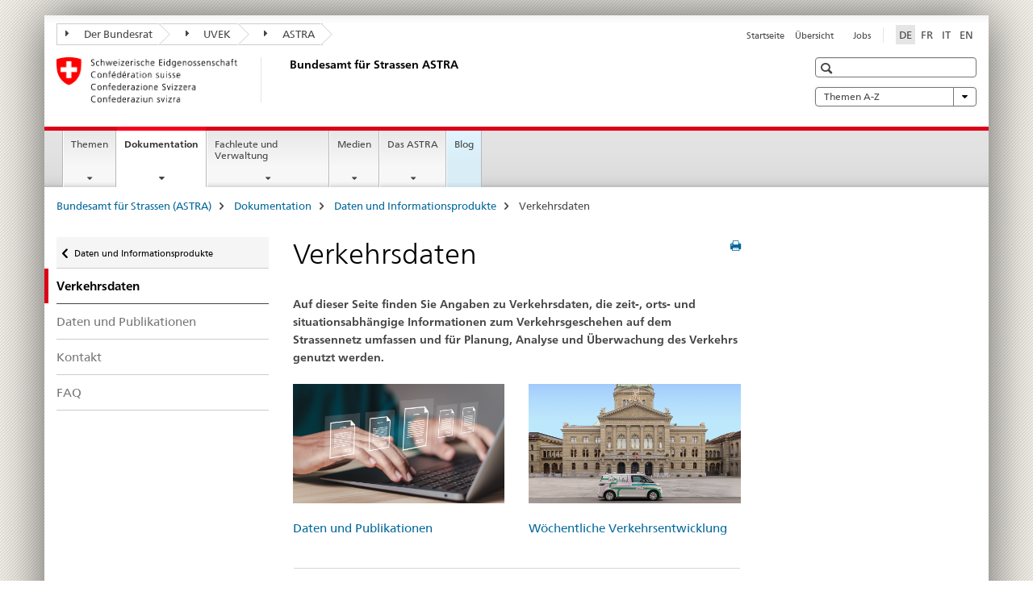

--- FILE ---
content_type: text/html;charset=utf-8
request_url: https://www.astra.admin.ch/astra/de/home/dokumentation/daten-informationsprodukte/verkehrsdaten.html
body_size: 9265
content:

<!DOCTYPE HTML>
<!--[if lt IE 7 ]> <html lang="de" class="no-js ie6 oldie"> <![endif]-->
<!--[if IE 7 ]> <html lang="de" class="no-js ie7 oldie"> <![endif]-->
<!--[if IE 8 ]> <html lang="de" class="no-js ie8 oldie"> <![endif]-->
<!--[if IE 9 ]> <html lang="de" class="no-js ie9"> <![endif]-->
<!--[if gt IE 9 ]><!--><html lang="de" class="no-js no-ie"> <!--<![endif]-->


    
<head>
    
    


	
	
		<title>Verkehrsdaten</title>
	
	


<meta charset="utf-8" />
<meta http-equiv="X-UA-Compatible" content="IE=edge" />
<meta name="viewport" content="width=device-width, initial-scale=1.0" />
<meta http-equiv="cleartype" content="on" />


	<meta name="msapplication-TileColor" content="#ffffff"/>
	<meta name="msapplication-TileImage" content="/etc/designs/core/frontend/guidelines/img/ico/mstile-144x144.png"/>
	<meta name="msapplication-config" content="/etc/designs/core/frontend/guidelines/img/ico/browserconfig.xml"/>



	
	
		
	


	<meta name="keywords" content="Daten,Statistiken,Verkehr,Stau" />




<meta name="language" content="de" />
<meta name="author" content="Bundesamt für Strassen ASTRA" />




	<!-- current page in other languages -->
	
		<link rel="alternate" type="text/html" href="/astra/de/home/dokumentation/daten-informationsprodukte/verkehrsdaten.html" hreflang="de" lang="de"/>
	
		<link rel="alternate" type="text/html" href="/astra/en/home/documentation/data-and-information-products/traffic-data.html" hreflang="en" lang="en"/>
	
		<link rel="alternate" type="text/html" href="/astra/it/home/documentazione/dati-e-materiale-informativo/dati-relativi-al-traffico.html" hreflang="it" lang="it"/>
	
		<link rel="alternate" type="text/html" href="/astra/fr/home/documentation/donnees-et-produits-information/donnees-concernant-le-trafic.html" hreflang="fr" lang="fr"/>
	




	<meta name="twitter:card" content="summary"/>
	
	
		<meta property="og:url" content="https://www.astra.admin.ch/astra/de/home/dokumentation/daten-informationsprodukte/verkehrsdaten.html"/>
	
	<meta property="og:type" content="article"/>
	
		<meta property="og:title" content="Verkehrsdaten"/>
	
	
	






    









	<!--style type="text/css" id="antiClickjack">body{display:none !important;}</style-->
	<script type="text/javascript">

		var styleElement = document.createElement('STYLE');
		styleElement.setAttribute('id', 'antiClickjack');
		styleElement.setAttribute('type', 'text/css');
		styleElement.innerHTML = 'body {display:none !important;}';
		document.getElementsByTagName('HEAD')[0].appendChild(styleElement);

		if (self === top) {
			var antiClickjack = document.getElementById("antiClickjack");
			antiClickjack.parentNode.removeChild(antiClickjack);
		} else {
			top.location = self.location;
		}
	</script>




<script src="/etc.clientlibs/clientlibs/granite/jquery.min.js"></script>
<script src="/etc.clientlibs/clientlibs/granite/utils.min.js"></script>



	<script>
		Granite.I18n.init({
			locale: "de",
			urlPrefix: "/libs/cq/i18n/dict."
		});
	</script>



	<link rel="stylesheet" href="/etc/designs/core/frontend/guidelines.min.css" type="text/css">

	<link rel="stylesheet" href="/etc/designs/core/frontend/modules.min.css" type="text/css">

	
	<link rel="shortcut icon" href="/etc/designs/core/frontend/guidelines/img/ico/favicon.ico">
	<link rel="apple-touch-icon" sizes="57x57" href="/etc/designs/core/frontend/guidelines/img/ico/apple-touch-icon-57x57.png"/>
	<link rel="apple-touch-icon" sizes="114x114" href="/etc/designs/core/frontend/guidelines/img/ico/apple-touch-icon-114x114.png"/>
	<link rel="apple-touch-icon" sizes="72x72" href="/etc/designs/core/frontend/guidelines/img/ico/apple-touch-icon-72x72.png"/>
	<link rel="apple-touch-icon" sizes="144x144" href="/etc/designs/core/frontend/guidelines/img/ico/apple-touch-icon-144x144.png"/>
	<link rel="apple-touch-icon" sizes="60x60" href="/etc/designs/core/frontend/guidelines/img/ico/apple-touch-icon-60x60.png"/>
	<link rel="apple-touch-icon" sizes="120x120" href="/etc/designs/core/frontend/guidelines/img/ico/apple-touch-icon-120x120.png"/>
	<link rel="apple-touch-icon" sizes="76x76" href="/etc/designs/core/frontend/guidelines/img/ico/apple-touch-icon-76x76.png"/>
	<link rel="icon" type="image/png" href="/etc/designs/core/frontend/guidelines/img/ico/favicon-96x96.png" sizes="96x96"/>
	<link rel="icon" type="image/png" href="/etc/designs/core/frontend/guidelines/img/ico/favicon-16x16.png" sizes="16x16"/>
	<link rel="icon" type="image/png" href="/etc/designs/core/frontend/guidelines/img/ico/favicon-32x32.png" sizes="32x32"/>







	<!--[if lt IE 9]>
		<script src="https://cdnjs.cloudflare.com/polyfill/v2/polyfill.js?version=4.8.0"></script>
	<![endif]-->



    



    
        

	

    

</head>


    

<body class="mod mod-layout   skin-layout-template-contentpage" data-glossary="/astra/de/home.glossaryjs.json">

<div class="mod mod-contentpagewide">
<ul class="access-keys" role="navigation">
    <li><a href="/astra/de/home.html" accesskey="0">Homepage</a></li>
    
    <li><a href="#main-navigation" accesskey="1">Main navigation</a></li>
    
    
    <li><a href="#content" accesskey="2">Content area</a></li>
    
    
    <li><a href="#site-map" accesskey="3">Sitemap</a></li>
    
    
    <li><a href="#search-field" accesskey="4">Search</a></li>
    
</ul>
</div>

<!-- begin: container -->
<div class="container container-main">

    


<header style="background-size: cover; background-image:" role="banner">
	

	<div class="clearfix">
		
			


	



	<nav class="navbar treecrumb pull-left">

		
		
			<h2 class="sr-only">Treecrumb Bundesverwaltung</h2>
		

		
			
				<ul class="nav navbar-nav">
				

						

						
						<li class="dropdown">
							
							
								
									<a id="federalAdministration-dropdown" href="#" aria-label="Der Bundesrat" class="dropdown-toggle" data-toggle="dropdown"><span class="icon icon--right"></span> Der Bundesrat</a>
								
								
							

							
								
								<ul class="dropdown-menu" role="menu" aria-labelledby="federalAdministration-dropdown">
									
										
										<li class="dropdown-header">
											
												
													<a href="http://www.admin.ch/" aria-label="Der Bundesrat admin.ch" target="_blank" title="">Der Bundesrat admin.ch</a>
												
												
											

											
											
												
													<ul>
														<li>
															
																
																
																
																	<a href="http://www.bk.admin.ch" aria-label="BK: Schweizerische Bundeskanzlei" target="_blank" title=""> BK: Schweizerische Bundeskanzlei</a>
																
															
														</li>
													</ul>
												
											
												
													<ul>
														<li>
															
																
																
																
																	<a href="http://www.eda.admin.ch/" aria-label="EDA: Eidgenössisches Departement für auswärtige Angelegenheiten" target="_blank" title=""> EDA: Eidgenössisches Departement für auswärtige Angelegenheiten</a>
																
															
														</li>
													</ul>
												
											
												
													<ul>
														<li>
															
																
																
																
																	<a href="http://www.edi.admin.ch/" aria-label="EDI: Eidgenössisches Departement des Innern" target="_blank" title=""> EDI: Eidgenössisches Departement des Innern</a>
																
															
														</li>
													</ul>
												
											
												
													<ul>
														<li>
															
																
																
																
																	<a href="http://www.ejpd.admin.ch/" aria-label="EJPD: Eidgenössisches Justiz- und Polizeidepartement" target="_blank" title=""> EJPD: Eidgenössisches Justiz- und Polizeidepartement</a>
																
															
														</li>
													</ul>
												
											
												
													<ul>
														<li>
															
																
																
																
																	<a href="http://www.vbs.admin.ch/" aria-label="VBS: Eidgenössisches Departement für Verteidigung, Bevölkerungsschutz und Sport" target="_blank" title=""> VBS: Eidgenössisches Departement für Verteidigung, Bevölkerungsschutz und Sport</a>
																
															
														</li>
													</ul>
												
											
												
													<ul>
														<li>
															
																
																
																
																	<a href="http://www.efd.admin.ch/" aria-label="EFD: Eidgenössisches Finanzdepartement" target="_blank" title=""> EFD: Eidgenössisches Finanzdepartement</a>
																
															
														</li>
													</ul>
												
											
												
													<ul>
														<li>
															
																
																
																
																	<a href="https://www.wbf.admin.ch" aria-label="WBF: Eidgenössisches Departement für Wirtschaft, Bildung und Forschung" target="_blank" title=""> WBF: Eidgenössisches Departement für Wirtschaft, Bildung und Forschung</a>
																
															
														</li>
													</ul>
												
											
												
													<ul>
														<li>
															
																
																
																
																	<a href="http://www.uvek.admin.ch/" aria-label="UVEK: Eidgenössisches Departement für Umwelt, Verkehr, Energie und Kommunikation" target="_blank" title=""> UVEK: Eidgenössisches Departement für Umwelt, Verkehr, Energie und Kommunikation</a>
																
															
														</li>
													</ul>
												
											
										</li>
									
								</ul>
							
						</li>
					

						

						
						<li class="dropdown">
							
							
								
									<a id="departement-dropdown" href="#" aria-label="UVEK" class="dropdown-toggle" data-toggle="dropdown"><span class="icon icon--right"></span> UVEK</a>
								
								
							

							
								
								<ul class="dropdown-menu" role="menu" aria-labelledby="departement-dropdown">
									
										
										<li class="dropdown-header">
											
												
													<a href="http://www.uvek.admin.ch/" aria-label="UVEK: Eidgenössisches Departement für Umwelt, Verkehr, Energie und Kommunikation" target="_blank" title="">UVEK: Eidgenössisches Departement für Umwelt, Verkehr, Energie und Kommunikation</a>
												
												
											

											
											
												
													<ul>
														<li>
															
																
																
																
																	<a href="http://www.bav.admin.ch/" aria-label="BAV: Bundesamt für Verkehr " target="_blank" title=""> BAV: Bundesamt für Verkehr </a>
																
															
														</li>
													</ul>
												
											
												
													<ul>
														<li>
															
																
																
																
																	<a href="http://www.bazl.admin.ch/" aria-label="BAZL: Bundesamt für Zivilluftfahrt" target="_blank" title=""> BAZL: Bundesamt für Zivilluftfahrt</a>
																
															
														</li>
													</ul>
												
											
												
													<ul>
														<li>
															
																
																
																
																	<a href="http://www.bfe.admin.ch/" aria-label="BFE:  Bundesamt für Energie" target="_blank" title=""> BFE:  Bundesamt für Energie</a>
																
															
														</li>
													</ul>
												
											
												
													<ul>
														<li>
															
																
																
																
																	<a href="http://www.bakom.admin.ch/" aria-label="BAKOM: Bundesamt für Kommunikation " target="_blank" title=""> BAKOM: Bundesamt für Kommunikation </a>
																
															
														</li>
													</ul>
												
											
												
													<ul>
														<li>
															
																
																
																
																	<a href="https://www.bafu.admin.ch/bafu/de/home.html" aria-label="BAFU: Bundesamt für Umwelt" target="_blank" title=""> BAFU: Bundesamt für Umwelt</a>
																
															
														</li>
													</ul>
												
											
												
													<ul>
														<li>
															
																
																
																
																	<a href="https://www.are.admin.ch/are/de/home.html" aria-label="ARE: Bundesamt für Raumentwicklung" target="_blank" title=""> ARE: Bundesamt für Raumentwicklung</a>
																
															
														</li>
													</ul>
												
											
												
													<ul>
														<li>
															
																
																
																
																	<a href="http://www.sust.admin.ch/" aria-label="SUST: Schweizerische Unfalluntersuchungsstelle" target="_blank" title=""> SUST: Schweizerische Unfalluntersuchungsstelle</a>
																
															
														</li>
													</ul>
												
											
												
													<ul>
														<li>
															
																
																
																
																	<a href="http://www.esti.admin.ch/" aria-label="ESTI: Eidgenössisches Starkstrominspektorat" target="_blank" title=""> ESTI: Eidgenössisches Starkstrominspektorat</a>
																
															
														</li>
													</ul>
												
											
												
													<ul>
														<li>
															
																
																
																
																	<a href="http://www.ensi.ch/" aria-label="ENSI: Eidgenössisches Nuklearsicherheitsinspektorat" target="_blank" title=""> ENSI: Eidgenössisches Nuklearsicherheitsinspektorat</a>
																
															
														</li>
													</ul>
												
											
										</li>
									
								</ul>
							
						</li>
					

						

						
						<li class="dropdown">
							
							
								
								
									<a id="federalOffice-dropdown" href="#" aria-label="ASTRA" class="dropdown-toggle"><span class="icon icon--right"></span> ASTRA</a>
								
							

							
						</li>
					
				</ul>
			
			
		
	</nav>




		

		
<!-- begin: metanav -->
<section class="nav-services clearfix">
	
	
		


	
	<h2>Verkehrsdaten</h2>

	

		
		

		<nav class="nav-lang">
			<ul>
				
					<li>
						
							
								<a class="active" lang="de" title="Deutsch selected" aria-label="Deutsch selected">DE</a>
							
							
							
						
					</li>
				
					<li>
						
							
							
								<a href="/astra/fr/home/documentation/donnees-et-produits-information/donnees-concernant-le-trafic.html" lang="fr" title="Französisch" aria-label="Französisch">FR</a>
							
							
						
					</li>
				
					<li>
						
							
							
								<a href="/astra/it/home/documentazione/dati-e-materiale-informativo/dati-relativi-al-traffico.html" lang="it" title="Italienisch" aria-label="Italienisch">IT</a>
							
							
						
					</li>
				
					<li>
						
							
							
								<a href="/astra/en/home/documentation/data-and-information-products/traffic-data.html" lang="en" title="Englisch" aria-label="Englisch">EN</a>
							
							
						
					</li>
				
			</ul>
		</nav>

	


		
		

    
        
            
            

                
                <h2 class="sr-only">Service navigation</h2>

                <nav class="nav-service">
                    <ul>
                        
                        
                            <li><a href="/astra/de/home.html" title="Startseite" aria-label="Startseite" data-skipextcss="true">Startseite</a></li>
                        
                            <li><a href="/astra/de/home/sitemap.html" title="&Uuml;bersicht" aria-label="&Uuml;bersicht" data-skipextcss="true">&Uuml;bersicht</a></li>
                        
                            <li></li>
                        
                            <li><a href="/astra/de/home/das-astra/stellenangebot/jobs.html" target="_blank" title="Jobs" aria-label="Jobs" data-skipextcss="true">Jobs</a></li>
                        
                    </ul>
                </nav>

            
        
    


	
	
</section>
<!-- end: metanav -->

	</div>

	
		

	
	
		
<div class="mod mod-logo">
    
        
        
            
                <a href="/astra/de/home.html" class="brand  hidden-xs" id="logo" title="Bundesamt f&uuml;r Strassen (ASTRA)" aria-label="Bundesamt f&uuml;r Strassen (ASTRA)">
                    
                        
                            <img src="/astra/de/_jcr_content/logo/image.imagespooler.png/1494928561179/logo.png" alt="Bundesamt f&#252;r Strassen"/>
                        
                        
                    
                    <h2 id="logo-desktop-departement">Bundesamt f&uuml;r Strassen ASTRA
                    </h2>
                </a>
                
            
        
    
</div>

	


	

 	
		


	



	
	
		

<div class="mod mod-searchfield">

	
		

		
			

			<!-- begin: sitesearch desktop-->
			<div class="mod mod-searchfield global-search global-search-standard">
				<form action="/astra/de/home/suche.html" class="form-horizontal form-search pull-right">
					<h2 class="sr-only">Suche</h2>
					<label for="search-field" class="sr-only"></label>
					<input id="search-field" name="query" class="form-control search-field" type="text" placeholder=""/>
                    <button class="icon icon--search icon--before" tabindex="0" role="button">
                        <span class="sr-only"></span>
                    </button>
                    <button class="icon icon--close icon--after search-reset" tabindex="0" role="button"><span class="sr-only"></span></button>
					<div class="search-results">
						<div class="search-results-list"></div>
					</div>
				</form>
			</div>
			<!-- end: sitesearch desktop-->

		
	

</div>

	



	

	
		


	

<div class="mod mod-themes">
	

		<nav class="navbar yamm yamm--select ddl-to-modal">
			<h2 class="sr-only">Themen A-Z</h2>
			<ul>
				<!-- Init dropdown with the `pull-right` class if you want to have your Topics select on the right -->
				<li class="dropdown pull-right">
					<a href="#" class="dropdown-toggle" data-toggle="dropdown">
						Themen A-Z <span class="icon icon--bottom"></span>
					</a>
					<!-- begin: flyout -->
					<ul class="dropdown-menu">
						<li>
							<!-- The `yamm-content` can contain any kind of content like tab, table, list, article... -->
							<div class="yamm-content container-fluid">

								
								<div class="row">
									<div class="col-sm-12">
										<button class="yamm-close btn btn-link icon icon--after icon--close pull-right">
											Schliessen
										</button>
									</div>
								</div>

								
				                <ul class="nav nav-tabs">
				                	
				                	
				                		<li><a href="#mf_keywords_tab" data-toggle="tab" data-url="/astra/de/_jcr_content/themes.keywordsinit.html">A-Z</a></li>
				                	
				                	
				                </ul>

				                
				                <div class="tab-content">
								

								
								
									<div class="tab-pane" id="mf_keywords_tab"></div>
									<h2 class="sr-only visible-print-block">A-Z</h2>
								

								
								
								</div>
							</div>
						</li>
					</ul>
				</li>
			</ul>
		</nav>


</div>






	

 	


</header>



    


	
	
		

<div class="mod mod-mainnavigation">

	<!-- begin: mainnav -->
	<div class="nav-main yamm navbar" id="main-navigation">

		<h2 class="sr-only">
			Hauptnavigation
		</h2>

		
			


<!-- mobile mainnav buttonbar -->
 <section class="nav-mobile">
	<div class="table-row">
		<div class="nav-mobile-header">
			<div class="table-row">
				<span class="nav-mobile-logo">
					
						
						
							<img src="/etc/designs/core/frontend/guidelines/img/swiss.svg" onerror="this.onerror=null; this.src='/etc/designs/core/frontend/guidelines/img/swiss.png'" alt="Bundesamt für Strassen ASTRA"/>
						
					
				</span>
				<h2>
					<a href="/astra/de/home.html" title="Bundesamt f&uuml;r Strassen (ASTRA)" aria-label="Bundesamt f&uuml;r Strassen (ASTRA)">ASTRA</a>
				</h2>
			</div>
		</div>
		<div class="table-cell dropdown">
			<a href="#" class="nav-mobile-menu dropdown-toggle" data-toggle="dropdown">
				<span class="icon icon--menu"></span>
			</a>
			<div class="drilldown dropdown-menu" role="menu">
				<div class="drilldown-container">
					<nav class="nav-page-list">
						
							<ul aria-controls="submenu">
								
									
									
										<li>
											
												
												
													<a href="/astra/de/home/themen.html">Themen</a>
												
											
										</li>
									
								
							</ul>
						
							<ul aria-controls="submenu">
								
									
									
										<li>
											
												
												
													<a href="/astra/de/home/dokumentation.html">Dokumentation</a>
												
											
										</li>
									
								
							</ul>
						
							<ul aria-controls="submenu">
								
									
									
										<li>
											
												
												
													<a href="/astra/de/home/fachleute.html">Fachleute und Verwaltung</a>
												
											
										</li>
									
								
							</ul>
						
							<ul aria-controls="submenu">
								
									
									
										<li>
											
												
												
													<a href="/astra/de/home/Medien.html">Medien</a>
												
											
										</li>
									
								
							</ul>
						
							<ul aria-controls="submenu">
								
									
									
										<li>
											
												
												
													<a href="/astra/de/home/das-astra.html">Das ASTRA</a>
												
											
										</li>
									
								
							</ul>
						
							<ul aria-controls="submenu">
								
									
									
										<li>
											
												
													<a href="/astra/de/home/blog/unterwegs.html">Blog</a>
												
												
											
										</li>
									
								
							</ul>
						

						<button class="yamm-close-bottom" aria-label="Schliessen">
							<span class="icon icon--top" aria-hidden="true"></span>
						</button>
					</nav>
				</div>
			</div>
		</div>
		<div class="table-cell dropdown">
			<a href="#" class="nav-mobile-menu dropdown-toggle" data-toggle="dropdown">
				<span class="icon icon--search"></span>
			</a>
			<div class="dropdown-menu" role="menu">
				
				



	
		


<div class="mod mod-searchfield">

    
        <div class="mod mod-searchfield global-search global-search-mobile">
            <form action="/astra/de/home/suche.html" class="form  mod-searchfield-mobile" role="form">
                <h2 class="sr-only">Suche</h2>
                <label for="search-field-phone" class="sr-only">
                    
                </label>
                <input id="search-field-phone" name="query" class="search-input form-control" type="text" placeholder=""/>
                <button class="icon icon--search icon--before" tabindex="0" role="button">
                    <span class="sr-only"></span>
                </button>
                <button class="icon icon--close icon--after search-reset" tabindex="0" role="button"><span class="sr-only"></span></button>

                <div class="search-results">
                    <div class="search-results-list"></div>
                </div>
            </form>
        </div>
    

</div>

	
	


				
			</div>
		</div>
	</div>
</section>

		

		
		<ul class="nav navbar-nav" aria-controls="submenu">

			
			

				
                
				

				<li class="dropdown yamm-fw  ">
					
						
			      		
							<a href="/astra/de/home/themen.html" aria-label="Themen" class="dropdown-toggle" data-toggle="dropdown" data-url="/astra/de/home/themen/_jcr_content/par.html">Themen</a>
							
							<ul class="dropdown-menu" role="menu" aria-controls="submenu">
								<li>
									<div class="yamm-content container-fluid">
										<div class="row">
											<div class="col-sm-12">
												<button class="yamm-close btn btn-link icon icon--after icon--close pull-right">Schliessen</button>
											</div>
										</div>
										<div class="row">
											<div class="col-md-12 main-column">

											</div>
										</div>
										<br><br><br>
										<button class="yamm-close-bottom" aria-label="Schliessen"><span class="icon icon--top"></span></button>
									</div>
								</li>
							</ul>
						
					
				</li>
			

				
                
				

				<li class="dropdown yamm-fw  current">
					
						
			      		
							<a href="/astra/de/home/dokumentation.html" aria-label="Dokumentation" class="dropdown-toggle" data-toggle="dropdown" data-url="/astra/de/home/dokumentation/_jcr_content/par.html">Dokumentation<span class="sr-only">current page</span></a>
							
							<ul class="dropdown-menu" role="menu" aria-controls="submenu">
								<li>
									<div class="yamm-content container-fluid">
										<div class="row">
											<div class="col-sm-12">
												<button class="yamm-close btn btn-link icon icon--after icon--close pull-right">Schliessen</button>
											</div>
										</div>
										<div class="row">
											<div class="col-md-12 main-column">

											</div>
										</div>
										<br><br><br>
										<button class="yamm-close-bottom" aria-label="Schliessen"><span class="icon icon--top"></span></button>
									</div>
								</li>
							</ul>
						
					
				</li>
			

				
                
				

				<li class="dropdown yamm-fw  ">
					
						
			      		
							<a href="/astra/de/home/fachleute.html" aria-label="Fachleute und Verwaltung" class="dropdown-toggle" data-toggle="dropdown" data-url="/astra/de/home/fachleute/_jcr_content/par.html">Fachleute und Verwaltung</a>
							
							<ul class="dropdown-menu" role="menu" aria-controls="submenu">
								<li>
									<div class="yamm-content container-fluid">
										<div class="row">
											<div class="col-sm-12">
												<button class="yamm-close btn btn-link icon icon--after icon--close pull-right">Schliessen</button>
											</div>
										</div>
										<div class="row">
											<div class="col-md-12 main-column">

											</div>
										</div>
										<br><br><br>
										<button class="yamm-close-bottom" aria-label="Schliessen"><span class="icon icon--top"></span></button>
									</div>
								</li>
							</ul>
						
					
				</li>
			

				
                
				

				<li class="dropdown yamm-fw  ">
					
						
			      		
							<a href="/astra/de/home/Medien.html" aria-label="Medien" class="dropdown-toggle" data-toggle="dropdown" data-url="/astra/de/home/Medien/_jcr_content/par.html">Medien</a>
							
							<ul class="dropdown-menu" role="menu" aria-controls="submenu">
								<li>
									<div class="yamm-content container-fluid">
										<div class="row">
											<div class="col-sm-12">
												<button class="yamm-close btn btn-link icon icon--after icon--close pull-right">Schliessen</button>
											</div>
										</div>
										<div class="row">
											<div class="col-md-12 main-column">

											</div>
										</div>
										<br><br><br>
										<button class="yamm-close-bottom" aria-label="Schliessen"><span class="icon icon--top"></span></button>
									</div>
								</li>
							</ul>
						
					
				</li>
			

				
                
				

				<li class="dropdown yamm-fw  ">
					
						
			      		
							<a href="/astra/de/home/das-astra.html" aria-label="Das ASTRA" class="dropdown-toggle" data-toggle="dropdown" data-url="/astra/de/home/das-astra/_jcr_content/par.html">Das ASTRA</a>
							
							<ul class="dropdown-menu" role="menu" aria-controls="submenu">
								<li>
									<div class="yamm-content container-fluid">
										<div class="row">
											<div class="col-sm-12">
												<button class="yamm-close btn btn-link icon icon--after icon--close pull-right">Schliessen</button>
											</div>
										</div>
										<div class="row">
											<div class="col-md-12 main-column">

											</div>
										</div>
										<br><br><br>
										<button class="yamm-close-bottom" aria-label="Schliessen"><span class="icon icon--top"></span></button>
									</div>
								</li>
							</ul>
						
					
				</li>
			

				
                
				

				<li class="dropdown yamm-fw highlighted ">
					
						
							<a href="/astra/de/home/blog/unterwegs.html" aria-label="Blog" class="dropdown-toggle">Blog</a>
			      		
			      		
					
				</li>
			
		</ul>
	</div>
</div>

	



    

<!-- begin: main -->
<div class="container-fluid hidden-xs">
	<div class="row">
		<div class="col-sm-12">
			
	


<div class="mod mod-breadcrumb">
	<h2 id="br1" class="sr-only">Breadcrumb</h2>
	<ol class="breadcrumb" role="menu" aria-labelledby="br1">
		
			<li><a href="/astra/de/home.html" title="Bundesamt f&uuml;r Strassen (ASTRA)" aria-label="Bundesamt f&uuml;r Strassen (ASTRA)">Bundesamt f&uuml;r Strassen (ASTRA)</a><span class="icon icon--greater"></span></li>
		
			<li><a href="/astra/de/home/dokumentation.html" title="Dokumentation" aria-label="Dokumentation">Dokumentation</a><span class="icon icon--greater"></span></li>
		
			<li><a href="/astra/de/home/dokumentation/daten-informationsprodukte.html" title="Daten und Informationsprodukte" aria-label="Daten und Informationsprodukte">Daten und Informationsprodukte</a><span class="icon icon--greater"></span></li>
		
		<li class="active" role="presentation">Verkehrsdaten</li>
	</ol>
</div>

	
		</div>
	</div>
</div>



	
	
		<div class="container-fluid">
			

<div class="row">
    <div class="col-sm-4 col-md-3 drilldown">
        

<div class="mod mod-leftnavigation">

		<a href="#collapseSubNav" data-toggle="collapse" class="collapsed visible-xs">Unternavigation</a>
		<div class="drilldown-container">
			<nav class="nav-page-list">
				
					<a href="/astra/de/home/dokumentation/daten-informationsprodukte.html" class="icon icon--before icon--less visible-xs">Zurück</a>

					<a href="/astra/de/home/dokumentation/daten-informationsprodukte.html" class="icon icon--before icon--less"><span class="sr-only">Zurück zu </span>Daten und Informationsprodukte</a>
				
				<ul>
					
						
							
								<li class="list-emphasis active">
									<span>Verkehrsdaten</span> <span class="sr-only"></span>
								</li>
							
							
						
					

					
					
					

					
						
							
							
								
									
									
										<li>
											<a href="/astra/de/home/dokumentation/daten-informationsprodukte/verkehrsdaten/daten-publikationen.html">Daten und Publikationen</a>
										</li>
									
								
							
						
					
						
							
							
								
									
									
										<li>
											<a href="/astra/de/home/dokumentation/daten-informationsprodukte/verkehrsdaten/kontakt.html">Kontakt</a>
										</li>
									
								
							
						
					
						
							
							
								
									
									
										<li>
											<a href="/astra/de/home/dokumentation/daten-informationsprodukte/verkehrsdaten/faq.html">FAQ</a>
										</li>
									
								
							
						
					
				</ul>
			</nav>
		</div>

</div>

    </div>
    <div class="col-sm-8 col-md-9 main-column" id="content" role="main">
        <div class="row">
            <div class="col-md-8 main-content js-glossary-context">
                

<div class="visible-xs visible-sm">
	<p><a href="#context-sidebar" class="icon icon--before icon--root">Context sidebar</a></p>
</div>

<div class="contentHead">
	



<div class="mod mod-backtooverview">
	
</div>


	
	


	
	
		<a href="javascript:$.printPreview.printPreview()" onclick="" class="icon icon--before icon--print pull-right" title="Seite drucken"></a>
	




	
	

<div class="mod mod-contentpagewide">
    <h1 class="text-inline">Verkehrsdaten</h1>
</div>

</div>	






<div class="mod mod-text">
    
        
        
            <article class="clearfix">
                
                
                    <p class="lead">Auf dieser Seite finden Sie Angaben zu Verkehrsdaten, die zeit-, orts- und situationsabhängige Informationen zum Verkehrsgeschehen auf dem Strassennetz umfassen und für Planung, Analyse und Überwachung des Verkehrs genutzt werden.</p>
                
            </article>
        
    
</div>
<div class="mod mod-columncontrols">
		
			
			
				
					
					
						<div class="row">
							
								<div class="col-sm-6">
									
<div class="mod mod-image">
	
		
		
			
				
				
				
				
					<figure class="">
						<img src="/astra/de/home/dokumentation/daten-informationsprodukte/verkehrsdaten/_jcr_content/par/columncontrols/items/0/column/image_883411194/image.imagespooler.jpg/1752670317072/Themen_Dossiers_1920x1080px.jpg" alt="Themen_Dossiers_1920x1080px"/>
					</figure>
				
			
		
	
</div>
<div class="mod mod-link">
	
		
		
			<p>
				<a href="/astra/de/home/dokumentation/daten-informationsprodukte/verkehrsdaten/daten-publikationen.html" title="Daten und Publikationen" aria-label="Daten und Publikationen">Daten und Publikationen</a>
			</p>
		
	
</div>


    
        
    



								</div>
							
								<div class="col-sm-6">
									
<div class="mod mod-image">
	
		
		
			
				
				
				
				
					<figure class="">
						<img src="/astra/de/home/dokumentation/daten-informationsprodukte/verkehrsdaten/_jcr_content/par/columncontrols/items/1/column/image/image.imagespooler.jpg/1764594810764/Automatisiertes_Fahren_1920x1080px.jpg" alt="Automatisiertes_Fahren_1920x1080px"/>
					</figure>
				
			
		
	
</div>
<div class="mod mod-link">
	
		
		
			<p>
				<a href="/astra/de/home/dokumentation/daten-informationsprodukte/verkehrsdaten/daten-publikationen/automatische-strassenverkehrszaehlung/verkehrsentwicklung-auf-dem-nationalstrassennetz.html" title="W&ouml;chentliche Verkehrsentwicklung " aria-label="W&ouml;chentliche Verkehrsentwicklung ">W&ouml;chentliche Verkehrsentwicklung </a>
			</p>
		
	
</div>


    
        
    



								</div>
							
						</div>
					
				
			
		
</div>


<div class="mod mod-separator">
	<hr/>
</div>
<div class="mod mod-columncontrols">
		
			
			
				
					
					
						<div class="row">
							
								<div class="col-sm-6">
									
<div class="mod mod-image">
	
		
		
			
				
				
				
				
					<figure class="">
						<img src="/astra/de/home/dokumentation/daten-informationsprodukte/verkehrsdaten/_jcr_content/par/columncontrols_15459081/items/0/column/image/image.imagespooler.jpg/1752670942904/FAQ_1920x1080px.jpg" alt="FAQ_1920x1080px"/>
					</figure>
				
			
		
	
</div>
<div class="mod mod-link">
	
		
		
			<p>
				<a href="/astra/de/home/dokumentation/daten-informationsprodukte/verkehrsdaten/faq.html" title="FAQ" aria-label="FAQ">FAQ</a>
			</p>
		
	
</div>


    
        
    



								</div>
							
								<div class="col-sm-6">
									
<div class="mod mod-image">
	
		
		
			
				
				
				
				
					<figure class="">
						<img src="/astra/de/home/dokumentation/daten-informationsprodukte/verkehrsdaten/_jcr_content/par/columncontrols_15459081/items/1/column/image_22757069/image.imagespooler.jpg/1752670288146/Medienstelle_1920x1080px.jpg" alt="Medienstelle_1920x1080px"/>
					</figure>
				
			
		
	
</div>
<div class="mod mod-link">
	
		
		
			<p>
				<a href="/astra/de/home/dokumentation/daten-informationsprodukte/verkehrsdaten/kontakt.html" target="_self" title="Kontakt" aria-label="Kontakt">Kontakt</a>
			</p>
		
	
</div>


    
        
    



								</div>
							
						</div>
					
				
			
		
</div>




    
        
    


		






<div class="mod mod-backtooverview">
	
</div>




<div class="clearfix">
	





	
		
	
	
	







	
	


	<p class="pull-right">
		<small>
			
				<a href="#" class="icon icon--before icon--power hidden-print">
					Zum Seitenanfang
				</a>
			
		</small>
	</p>
 
</div>


	
		


	

	
<div class="mod mod-socialshare">
	

	<div class="social-sharing" aria-labelledby="social_share">
		<label id="social_share" class="sr-only">Social share</label>
		
		
		

		

		
	</div>
</div>

	
	

	

            </div>
            <div class="col-md-4">
                


<div class="context-column">
	
		
			<a name="context-sidebar"></a>
						
		





	
		
		
			<div class="mod mod-contactbox">
				
					
						
					
					
				
			</div>
		
	


	
	
		



	<div class="mod mod-basket">
		<aside class="cart">
			<h4>
				Einkaufskorb
			</h4>
			<ul class="list-unstyled order-list js-order-list">
			</ul>
			
		</aside>
		<script type="text/template" id="order-list-template">
			{{ for(var i=0,item;i<data.length;i++) {
				index = i+1; item = data[i];
			}}
				<li class="clearfix" id="{{= item.id }}">
					<span class="pull-left">{{= item.quantity }}x {{= item.productTitle }}</span>
					<a class="storage-delete pull-right" href="#">
						<span class="icon icon--after icon--trash"></span>
					</a>
					<input type="hidden" name="order_{{= index }}_productTitle" value="{{= item.productTitle }}" />
					<input type="hidden" name="order_{{= index }}_quantity" value="{{= item.quantity }}" />
					<input type="hidden" name="order_{{= index }}_productId" value="{{= item.productId }}" />
					<input type="text" name="genericKeyValueParameter" value="{{= item.productTitle + "##" }}{{= item.quantity }}x" />
				</li>
			{{ } }}
		</script>
	</div>

	
	
	

	


    
        
    



</div>

            </div>
        </div>
    </div>

</div>

		</div>
	

<!-- end: main -->


    <span class="visible-print">https://www.astra.admin.ch/content/astra/de/home/dokumentation/daten-informationsprodukte/verkehrsdaten.html</span>

    
<footer role="contentinfo">
	<h2 class="sr-only">Footer</h2>

  

  
	<a name="context-sidebar"></a>
  

  
  

  	

    
        
            <div class="container-fluid footer-service">
                <h3>Bundesamt für Strassen ASTRA</h3>
                <nav>
                    <ul>
                        
                        
                            <li><a href="/astra/de/home.html" title="Startseite" aria-label="Startseite">Startseite</a></li>
                        
                            <li><a href="/astra/de/home/sitemap.html" title="&Uuml;bersicht" aria-label="&Uuml;bersicht">&Uuml;bersicht</a></li>
                        
                            <li></li>
                        
                            <li><a href="/astra/de/home/das-astra/stellenangebot/jobs.html" target="_blank" title="Jobs" aria-label="Jobs">Jobs</a></li>
                        
                    </ul>
                </nav>
            </div>
        
    



	

    	
			
			
				
					
<div class="site-map">
	<h2 class="sr-only">Footer</h2>

	<a href="#site-map" data-target="#site-map" data-toggle="collapse" class="site-map-toggle collapsed">Sitemap</a>

	<div class="container-fluid" id="site-map">
		<div class="col-sm-6 col-md-3">
			


<div class="mod mod-linklist">
	
	



	
		
		
			
				
					
						
					
					
				

				
					
					
						<h3>Unterwegs</h3>
					
				

			
			
			
				
				
					<ul class="list-unstyled">
						
							<li>
								
									
										<a href="/astra/de/home/themen/nationalstrassen/baustellen.html" title="Baustellen und Projekte" aria-label="Baustellen und Projekte" data-skipextcss="true">Baustellen und Projekte</a>
									
									
								
							</li>
						
							<li>
								
									
										<a href="http://www.truckinfo.ch/index.php5" target="_blank" aria-label="Truckinfo (externe Seite)" title="">Truckinfo (externe Seite)</a>
									
									
								
							</li>
						
							<li>
								
									
										<a href="/astra/de/home/fachleute/fahrzeuge/sonderbewilligungen.html" target="_self" title="Sonderbewilligungen" aria-label="Sonderbewilligungen" data-skipextcss="true">Sonderbewilligungen</a>
									
									
								
							</li>
						
							<li>
								
									
										<a href="/astra/de/home/fachleute/fahrzeuge/digitaler-fahrtschreiber.html" title="Digitaler Fahrtschreiber" aria-label="Digitaler Fahrtschreiber" data-skipextcss="true">Digitaler Fahrtschreiber</a>
									
									
								
							</li>
						
							<li>
								
									
										<a href="/astra/de/home/fachleute/fahrzeuge/gefaehrliche-gueter.html" title="Gef&auml;hrliche G&uuml;ter" aria-label="Gef&auml;hrliche G&uuml;ter" data-skipextcss="true">Gef&auml;hrliche G&uuml;ter</a>
									
									
								
							</li>
						
					</ul>
				
			
			
		
	



	
</div>

		</div>
		<div class="col-sm-6 col-md-3">
			


<div class="mod mod-linklist">
	
	



	
		
		
			
				
					
						
					
					
				

				
					
					
						<h3>Strassenbau</h3>
					
				

			
			
			
				
				
					<ul class="list-unstyled">
						
							<li>
								
									
										<a href="/astra/de/home/fachleute/dokumente-nationalstrassen.html" target="_self" title="Dokumente f&uuml;r Nationalstrassen / Agglomerationsprogramme" aria-label="Dokumente f&uuml;r Nationalstrassen / Agglomerationsprogramme" data-skipextcss="true">Dokumente f&uuml;r Nationalstrassen / Agglomerationsprogramme</a>
									
									
								
							</li>
						
							<li>
								
									
										<a href="/astra/de/home/fachleute/dokumente-nationalstrassen/fachdokumente.html" title="Fachdokumente f&uuml;r Nationalstrassen" aria-label="Fachdokumente f&uuml;r Nationalstrassen" data-skipextcss="true">Fachdokumente f&uuml;r Nationalstrassen</a>
									
									
								
							</li>
						
							<li>
								
									
										<a href="/astra/de/home/fachleute/dokumente-nationalstrassen/vorlagen-infrastrukturprojekte.html" title="Vorlagen Infrastrukturprojekte" aria-label="Vorlagen Infrastrukturprojekte" data-skipextcss="true">Vorlagen Infrastrukturprojekte</a>
									
									
								
							</li>
						
							<li>
								
									
										<a href="/astra/de/home/fachleute/weitere-bereiche/forschung.html" title="Forschung im Strassenwesen" aria-label="Forschung im Strassenwesen" data-skipextcss="true">Forschung im Strassenwesen</a>
									
									
								
							</li>
						
							<li>
								
									
										<a href="/astra/de/home/fachleute/dokumente-nationalstrassen/standards.html" target="_self" title="Standards f&uuml;r Nationalstrassen" data-skipextcss="true">Standards f&uuml;r Nationalstrassen</a>
									
									
								
							</li>
						
					</ul>
				
			
			
		
	



	
</div>

		</div>
		<div class="col-sm-6 col-md-3">
			


<div class="mod mod-linklist">
	
	



	
		
		
			
				
					
						
					
					
				

				
					
					
						<h3>Strassenverkehrsrecht</h3>
					
				

			
			
			
				
				
					<ul class="list-unstyled">
						
							<li>
								
									
										<a href="/astra/de/home/dokumentation/verkehrsregeln.html" title="Strassenverkehrsvorschriften" aria-label="Strassenverkehrsvorschriften" data-skipextcss="true">Strassenverkehrsvorschriften</a>
									
									
								
							</li>
						
							<li>
								
									
										<a href="/astra/de/home/fachleute/fahrzeuge.html" title="Fahrzeuge und Gefahrgut" aria-label="Fahrzeuge und Gefahrgut" data-skipextcss="true">Fahrzeuge und Gefahrgut</a>
									
									
								
							</li>
						
							<li>
								
									
										<a href="http://verkehrszulassung.ch/" aria-label="Verkehrszulassung (Seite der asa)" target="_blank" title="">Verkehrszulassung (Seite der asa)</a>
									
									
								
							</li>
						
							<li>
								
									
										<a href="/astra/de/home/dokumentation/gesetzgebung.html" title="Gesetzgebung" aria-label="Gesetzgebung" data-skipextcss="true">Gesetzgebung</a>
									
									
								
							</li>
						
					</ul>
				
			
			
		
	



	
</div>

		</div>
		<div class="col-sm-6 col-md-3">
			


<div class="mod mod-linklist">
	
	



	
		
		
			
				
					
						
					
					
				

				
					
					
						<h3>Daten und Dokumentation</h3>
					
				

			
			
			
				
				
					<ul class="list-unstyled">
						
							<li>
								
									
										<a href="/astra/de/home/themen/nationalstrassen/verkehrsfluss-stauaufkommen/verkehrsfluss-nationalstrassen.html" title="Bericht Verkehrsfluss Nationalstrassen" aria-label="Bericht Verkehrsfluss Nationalstrassen" data-skipextcss="true">Bericht Verkehrsfluss Nationalstrassen</a>
									
									
								
							</li>
						
							<li>
								
									
										<a href="/astra/de/home/dokumentation/medienmitteilungen.html" title="Medienmitteilungen" aria-label="Medienmitteilungen" data-skipextcss="true">Medienmitteilungen</a>
									
									
								
							</li>
						
							<li>
								
									
										<a href="/astra/de/home/dokumentation/daten-informationsprodukte/statistik-administrativmassnahmen.html" title="F&uuml;hrerausweise und ADMAS" aria-label="F&uuml;hrerausweise und ADMAS" data-skipextcss="true">F&uuml;hrerausweise und ADMAS</a>
									
									
								
							</li>
						
							<li>
								
									
										<a href="/astra/de/home/dokumentation/strassen-verkehr.html" title="&laquo;Strassen und Verkehr&raquo; &ndash; Die Jahrespublikation des ASTRA" aria-label="&laquo;Strassen und Verkehr&raquo; &ndash; Die Jahrespublikation des ASTRA" data-skipextcss="true">&laquo;Strassen und Verkehr&raquo; &ndash; Die Jahrespublikation des ASTRA</a>
									
									
								
							</li>
						
							<li>
								
									
										<a href="/astra/de/home/dokumentation/daten-informationsprodukte/unfalldaten.html" title="Unfalldaten der Schweiz" aria-label="Unfalldaten der Schweiz" data-skipextcss="true">Unfalldaten der Schweiz</a>
									
									
								
							</li>
						
					</ul>
				
			
			
		
	



	
</div>

		</div>
		<div class="col-sm-6 col-md-3">
			


<div class="mod mod-linklist">
	
	



	
		
		
			
			
			
				
					
				
				
			
			
		
	



	
</div>

		</div>
		<div class="col-sm-6 col-md-3">
			


<div class="mod mod-linklist">
	
	



	
		
		
			
			
			
				
					
				
				
			
			
		
	



	
</div>

		</div>
		<div class="col-sm-6 col-md-3">
			


<div class="mod mod-linklist">
	
	



	
		
		
			
			
			
				
					
				
				
			
			
		
	



	
</div>

		</div>
		<div class="col-sm-6 col-md-3">
			


<div class="mod mod-linklist">
	
	



	
		
		
			
			
			
				
					
				
				
			
			
		
	



	
</div>

		</div>
	</div>
</div>
				
			
		
    


  	<div class="container-fluid">
  		
	


	
		
			
				<h3>Informiert bleiben</h3>
			

			<nav class="links-social" aria-labelledby="social_media">
				<label id="social_media" class="sr-only">Social media links</label>
				<ul>
					
						<li><a href="/astra/de/home/dokumentation/medienmitteilungen.html" class="icon icon--before  icon icon--before icon--message" title="Medienmitteilungen" aria-label="Medienmitteilungen">Medienmitteilungen</a></li>
					
						<li><a href="https://www.youtube.com/channel/UC0OioxWEu-o_rpsuTGne7zQ" class="icon icon--before  icon icon--before fa fa-youtube" target="_blank" aria-label="YouTube" title="">YouTube</a></li>
					
						<li><a href="https://www.linkedin.com/company/bundesamt-fuer-strassen" class="icon icon--before  icon icon--before fa fa-linkedin" target="_blank" aria-label="LinkedIn" title="">LinkedIn</a></li>
					
						<li><a href="https://blog.astra.admin.ch/" class="icon icon--before  icon icon--before icon--message" target="_blank" aria-label="Unterwegs - der ASTRA-Blog" title="">Unterwegs - der ASTRA-Blog</a></li>
					
				</ul>
			</nav>
		
		
	



		
	

<div class="mod mod-cobranding">
    
        
            
        
        
    
</div>




  		<!-- begin: logo phone -->
		
			
			

	
		
<div class="mod mod-logo">
	
	
		
			<hr class="footer-line visible-xs">
			<img src="/astra/de/_jcr_content/logo/image.imagespooler.png/1494928561179/logo.png" class="visible-xs" alt="Bundesamt f&#252;r Strassen"/>
		
		
	
	
</div>
	
	


			
		
	 	<!-- end: logo phone -->
  	</div>

    

<div class="footer-address">
	

	<span class="hidden-xs">Bundesamt für Strassen ASTRA</span>


	

	
		
			<nav class="pull-right">
				<ul>
					
						<li><a href="https://www.admin.ch/gov/de/start/rechtliches.html" target="_blank" aria-label="Rechtliche Grundlagen" title="">Rechtliche Grundlagen</a></li>
					
						<li><a href="/astra/de/home/das-astra/kontakt.html" target="_self" title="Kontakt" aria-label="Kontakt" data-skipextcss="true">Kontakt</a></li>
					
				</ul>
			</nav>
		
		
	


</div>


  
  

</footer>        


    <div class="modal" id="nav_modal_rnd">
        <!-- modal -->
    </div>

</div>
<!-- end: container -->



<script src="/etc.clientlibs/clientlibs/granite/jquery/granite/csrf.min.js"></script>
<script src="/etc/clientlibs/granite/jquery/granite/csrf.min.js"></script>



	<script type="text/javascript" src="/etc/designs/core/frontend/modules.js"></script>



	
	
	
		<script src="/dam/astra/scripts/siteimprove.js"></script>
	
	



	





	<!-- [base64] -->





 
	




	<!-- Matomo -->
<script type="text/javascript">
  var _paq = window._paq || [];
  /* tracker methods like "setCustomDimension" should be called before "trackPageView" */
  _paq.push(['trackPageView']);
  _paq.push(['enableLinkTracking']);
  (function() {
    var u="https://analytics.bit.admin.ch/";
    _paq.push(['setTrackerUrl', u+'matomo.php']);
    _paq.push(['setSiteId', '36']);
    var d=document, g=d.createElement('script'), s=d.getElementsByTagName('script')[0];
    g.type='text/javascript'; g.async=true; g.defer=true; g.src=u+'matomo.js'; s.parentNode.insertBefore(g,s);
  })();
</script>
<!-- End Matomo Code -->





</body>

    

</html>


--- FILE ---
content_type: text/html;charset=utf-8
request_url: https://www.astra.admin.ch/astra/de/home/themen/_jcr_content/par.html
body_size: 1239
content:

<div class="mod mod-separator">
	<hr/>
</div>
<div class="mod mod-columncontrols">
		
			
			
				
					
					
						<div class="row">
							
								<div class="col-md-3 col-sm-12">
									
<div class="mod mod-image">
	
		
		
			
				
				
				
				
					<figure class="">
						<img src="/astra/de/home/themen/_jcr_content/par/columncontrols/items/0/column/image/image.imagespooler.jpg/1764594914727/Nationalstrassen_1920x1080px.jpg" alt="Nationalstrassen_1920x1080px"/><figcaption>&#12644;</figcaption>
					</figure>
				
			
		
	
</div>
<div class="mod mod-link">
	
		
		
			<p>
				<a href="/astra/de/home/themen/nationalstrassen.html" target="_self" title="Nationalstrassen">Nationalstrassen</a>
			</p>
		
	
</div>


    
        
    



								</div>
							
								<div class="col-md-3 col-sm-4">
									
<div class="mod mod-image">
	
		
		
			
				
				
				
				
					<figure class="">
						<img src="/astra/de/home/themen/_jcr_content/par/columncontrols/items/1/column/image/image.imagespooler.jpg/1764594863092/Automatisiertes_Fahren_1920x1080px.jpg" alt="Automatisiertes_Fahren_1920x1080px"/><figcaption>&copy; Planzer</figcaption>
					</figure>
				
			
		
	
</div>
<div class="mod mod-link">
	
		
		
			<p>
				<a href="/astra/de/home/themen/intelligente-mobilitaet.html" target="_self" title="Intelligente Mobilit&auml;t" aria-label="Intelligente Mobilit&auml;t">Intelligente Mobilit&auml;t</a>
			</p>
		
	
</div>


    
        
    



								</div>
							
								<div class="col-md-3 col-sm-4">
									
<div class="mod mod-image">
	
		
		
			
				
				
				
				
					<figure class="">
						<img src="/astra/de/home/themen/_jcr_content/par/columncontrols/items/2/column/image/image.imagespooler.jpg/1764595000138/Verkehrssicherheit_1920x1080px.jpg" alt="Verkehrssicherheit_1920x1080px"/><figcaption>&#12644;</figcaption>
					</figure>
				
			
		
	
</div>
<div class="mod mod-link">
	
		
		
			<p>
				<a href="/astra/de/home/themen/verkehrssicherheit.html" target="_self" title="Verkehrssicherheit" aria-label="Verkehrssicherheit">Verkehrssicherheit</a>
			</p>
		
	
</div>


    
        
    



								</div>
							
								<div class="col-md-3 col-sm-4">
									
<div class="mod mod-image">
	
		
		
			
				
				
				
				
					<figure class="">
						<img src="/astra/de/home/themen/_jcr_content/par/columncontrols/items/3/column/image/image.imagespooler.jpg/1764595015787/Strassenfinanzierung_1920x1080px.jpg" alt="Strassenfinanzierung_1920x1080px"/><figcaption>&#12644;</figcaption>
					</figure>
				
			
		
	
</div>
<div class="mod mod-link">
	
		
		
			<p>
				<a href="/astra/de/home/themen/strassenfinanzierung.html" target="_self" title="Strassenfinanzierung" aria-label="Strassenfinanzierung">Strassenfinanzierung</a>
			</p>
		
	
</div>


    
        
    



								</div>
							
						</div>
					
				
			
		
</div>


<div class="mod mod-separator">
	<hr/>
</div>
<div class="mod mod-columncontrols">
		
			
			
				
					
					
						<div class="row">
							
								<div class="col-md-3 col-sm-12">
									
<div class="mod mod-image">
	
		
		
			
				
				
				
				
					<figure class="">
						<img src="/astra/de/home/themen/_jcr_content/par/columncontrols_75141148/items/0/column/image/image.imagespooler.jpg/1764595102606/Statistik_Schwerverkehrskontrollen_1920x1080px.jpg" alt="Statistik_Schwerverkehrskontrollen_1920x1080px"/><figcaption>&#12644;</figcaption>
					</figure>
				
			
		
	
</div>
<div class="mod mod-link">
	
		
		
			<p>
				<a href="/astra/de/home/themen/schwerverkehr.html" target="_self" title="Schwerverkehr" aria-label="Schwerverkehr">Schwerverkehr</a>
			</p>
		
	
</div>


    
        
    



								</div>
							
								<div class="col-md-3 col-sm-4">
									
<div class="mod mod-image">
	
		
		
			
				
				
				
				
					<figure class="">
						<img src="/astra/de/home/themen/_jcr_content/par/columncontrols_75141148/items/1/column/image/image.imagespooler.jpg/1764595115276/Rolle_des_ASTRA_1920_1080.jpg" alt=""/><figcaption>&#12644;</figcaption>
					</figure>
				
			
		
	
</div>
<div class="mod mod-link">
	
		
		
			<p>
				<a href="/astra/de/home/themen/elektromobilitaet.html" target="_self" title="Elektromobilit&auml;t" aria-label="Elektromobilit&auml;t">Elektromobilit&auml;t</a>
			</p>
		
	
</div>


    
        
    



								</div>
							
								<div class="col-md-3 col-sm-4">
									
<div class="mod mod-image">
	
		
		
			
				
				
				
				
					<figure class="">
						<img src="/astra/de/home/themen/_jcr_content/par/columncontrols_75141148/items/2/column/image/image.imagespooler.jpg/1764595124518/Fuehrerausweis_Ausbildung_1920x1080px.jpg" alt="Fuehrerausweis_Ausbildung_1920x1080px"/><figcaption>&#12644;</figcaption>
					</figure>
				
			
		
	
</div>
<div class="mod mod-link">
	
		
		
			<p>
				<a href="/astra/de/home/themen/fuehrerausweis-ausbildung.html" target="_self" title="F&uuml;hrerausweis / Ausbildung" aria-label="F&uuml;hrerausweis / Ausbildung">F&uuml;hrerausweis / Ausbildung</a>
			</p>
		
	
</div>


    
        
    



								</div>
							
								<div class="col-md-3 col-sm-4">
									
<div class="mod mod-image">
	
		
		
			
				
				
				
				
					<figure class="">
						<img src="/astra/de/home/themen/_jcr_content/par/columncontrols_75141148/items/3/column/image/image.imagespooler.jpg/1764595133023/Mobility_Pricing_1920x1080px.jpg" alt="Mobility_Pricing_1920x1080px"/><figcaption>&#12644;</figcaption>
					</figure>
				
			
		
	
</div>
<div class="mod mod-link">
	
		
		
			<p>
				<a href="/astra/de/home/themen/mobility-pricing.html" target="_self" title="Mobility Pricing" aria-label="Mobility Pricing">Mobility Pricing</a>
			</p>
		
	
</div>


    
        
    



								</div>
							
						</div>
					
				
			
		
</div>


<div class="mod mod-separator">
	<hr/>
</div>
<div class="mod mod-columncontrols">
		
			
			
				
					
					
						<div class="row">
							
								<div class="col-md-3 col-sm-12">
									
<div class="mod mod-image">
	
		
		
			
				
				
				
				
					<figure class="">
						<img src="/astra/de/home/themen/_jcr_content/par/columncontrols_1189387767/items/0/column/image/image.imagespooler.jpg/1764595141173/Langsamverkehr_1920x1080px.jpg" alt="Langsamverkehr_1920x1080px"/><figcaption>&#12644;</figcaption>
					</figure>
				
			
		
	
</div>
<div class="mod mod-link">
	
		
		
			<p>
				<a href="/astra/de/home/themen/langsamverkehr.html" target="_self" title="Langsamverkehr" aria-label="Langsamverkehr">Langsamverkehr</a>
			</p>
		
	
</div>


    
        
    



								</div>
							
								<div class="col-md-3 col-sm-4">
									
<div class="mod mod-image">
	
		
		
			
				
				
				
				
					<figure class="">
						<img src="/astra/de/home/themen/_jcr_content/par/columncontrols_1189387767/items/1/column/image/image.imagespooler.jpg/1764595153215/Fahrzeuge_Emissionen_1920x1080px.jpg" alt="Fahrzeuge_Emissionen_1920x1080px"/><figcaption>&#12644;</figcaption>
					</figure>
				
			
		
	
</div>
<div class="mod mod-link">
	
		
		
			<p>
				<a href="/astra/de/home/themen/fahrzeuge-emissionen.html" target="_self" title="Fahrzeuge und Emissionen" aria-label="Fahrzeuge und Emissionen">Fahrzeuge und Emissionen</a>
			</p>
		
	
</div>


    
        
    



								</div>
							
								<div class="col-md-3 col-sm-4">
									
<div class="mod mod-image">
	
		
		
			
				
				
				
				
					<figure class="">
						<img src="/astra/de/home/themen/_jcr_content/par/columncontrols_1189387767/items/2/column/image/image.imagespooler.jpg/1764595160479/Verkehrsregeln_1920x1080px.jpg" alt="Verkehrsregeln_1920x1080px"/><figcaption>&#12644;</figcaption>
					</figure>
				
			
		
	
</div>
<div class="mod mod-link">
	
		
		
			<p>
				<a href="/astra/de/home/themen/verkehrsregeln.html" title="Verkehrsregeln" aria-label="Verkehrsregeln">Verkehrsregeln</a>
			</p>
		
	
</div>


    
        
    



								</div>
							
								<div class="col-md-3 col-sm-4">
									
<div class="mod mod-image">
	
		
		
			
				
				
				
				
					<figure class="">
						<img src="/astra/de/home/themen/_jcr_content/par/columncontrols_1189387767/items/3/column/image/image.imagespooler.jpg/1764595169256/Energie_und_Klima_1920x1080px.jpg" alt="Energie_und_Klima_1920x1080px"/><figcaption>&#12644;</figcaption>
					</figure>
				
			
		
	
</div>
<div class="mod mod-link">
	
		
		
			<p>
				<a href="/astra/de/home/themen/energie-klima.html" title="Energie und Klima" aria-label="Energie und Klima">Energie und Klima</a>
			</p>
		
	
</div>


    
        
    



								</div>
							
						</div>
					
				
			
		
</div>




    
        
    




--- FILE ---
content_type: text/html;charset=utf-8
request_url: https://www.astra.admin.ch/astra/de/home/dokumentation/_jcr_content/par.html
body_size: 859
content:

<div class="mod mod-sitemap">
<div class="row">
	
		
		
			
				<div class="col-sm-3">
					
					<h3>
						<a href="/astra/de/home/dokumentation/medienmitteilungen.html" title="Medienmitteilungen" aria-label="Medienmitteilungen">Medienmitteilungen</a></h3>
						
								<ul class="list-unstyled" aria-controls="submenu">
								
								
							<li><a href="/astra/de/home/dokumentation/medienmitteilungen/medienmitteilungen-der-filialen-des-astra.html" title="Filialen-Mitteilungen www.autobahnschweiz.ch" aria-label="Filialen-Mitteilungen www.autobahnschweiz.ch">Filialen-Mitteilungen www.autobahnschweiz.ch</a></li>
							</ul>
                                <h3>
						<a href="/astra/de/home/dokumentation/strassen-verkehr.html" title="Strassen und Verkehr 2024/2025" aria-label="Strassen und Verkehr 2024/2025">Strassen und Verkehr 2024/2025</a></h3>
						
				</div>
			
				<div class="col-sm-3">
					
					<h3>
						<a href="/astra/de/home/dokumentation/daten-informationsprodukte.html" title="Daten und Informationsprodukte" aria-label="Daten und Informationsprodukte">Daten und Informationsprodukte</a></h3>
						
								<ul class="list-unstyled" aria-controls="submenu">
								
								
							<li><a href="/astra/de/home/dokumentation/daten-informationsprodukte/unfalldaten.html" title="Unfalldaten der Schweiz" aria-label="Unfalldaten der Schweiz">Unfalldaten der Schweiz</a></li>
						<li><a href="/astra/de/home/dokumentation/daten-informationsprodukte/fahrzeugdaten.html" title="Fahrzeugdaten" aria-label="Fahrzeugdaten">Fahrzeugdaten</a></li>
						<li><a href="/astra/de/home/dokumentation/daten-informationsprodukte/statistik-administrativmassnahmen.html" title="F&uuml;hrerausweise und ADMAS" aria-label="F&uuml;hrerausweise und ADMAS">F&uuml;hrerausweise und ADMAS</a></li>
						<li><a href="/astra/de/home/dokumentation/daten-informationsprodukte/verkehrsdaten.html" title="Verkehrsdaten" aria-label="Verkehrsdaten">Verkehrsdaten</a></li>
                                </ul>
							
				</div>
			
				<div class="col-sm-3">
					
					<h3>
						<a href="/astra/de/home/dokumentation/zugang-amtlichen-dokumenten.html" title="Zugang zu amtlichen Dokumenten" aria-label="Zugang zu amtlichen Dokumenten">Zugang zu amtlichen Dokumenten</a></h3>
						<h3>
						<a href="/astra/de/home/dokumentation/verkehrsregeln.html" title="Strassenverkehrsvorschriften" aria-label="Strassenverkehrsvorschriften">Strassenverkehrsvorschriften</a></h3>
						
								<ul class="list-unstyled" aria-controls="submenu">
								
								
							<li><a href="/astra/de/home/dokumentation/verkehrsregeln/signale.html" title="Signale" aria-label="Signale">Signale</a></li>
                                </ul>
							
				</div>
			
				<div class="col-sm-3">
					
					<h3>
						<a href="/astra/de/home/dokumentation/gesetzgebung.html" title="Gesetzgebung" aria-label="Gesetzgebung">Gesetzgebung</a></h3>
						<h3>
						<a href="/astra/de/home/dokumentation/organisationen.html" title="Organisationen" aria-label="Organisationen">Organisationen</a></h3>
						
				</div>
			
		
	
</div>
</div>



    
        
    




--- FILE ---
content_type: text/html;charset=utf-8
request_url: https://www.astra.admin.ch/astra/de/home/Medien/_jcr_content/par.html
body_size: 702
content:

<div class="mod mod-columncontrols">
		
			
			
				
					
					
						<div class="row">
							
								<div class="col-md-3 col-sm-12">
									
<div class="mod mod-image">
	
		
		
			
				
				
				
				
					<figure class="">
						<img src="/astra/de/home/Medien/_jcr_content/par/columncontrols/items/0/column/image/image.imagespooler.jpg/1752066489085/Themen_Dossiers_1920x1080px.jpg" alt="Themen_Dossiers_1920x1080px"/>
					</figure>
				
			
		
	
</div>
<div class="mod mod-link">
	
		
		
			<p>
				<a href="/astra/de/home/Medien/themen.html" title="Themen und Dossiers">Themen und Dossiers</a>
			</p>
		
	
</div>


    
        
    



								</div>
							
								<div class="col-md-3 col-sm-4">
									
<div class="mod mod-image">
	
		
		
			
				
				
				
				
					<figure class="">
						<img src="/astra/de/home/Medien/_jcr_content/par/columncontrols/items/1/column/image/image.imagespooler.jpg/1752067682705/Medienmitteilungen_Berichte_1920x1080px.jpg" alt="Medienmitteilungen_Berichte_1920x1080px"/>
					</figure>
				
			
		
	
</div>
<div class="mod mod-link">
	
		
		
			<p>
				<a href="/astra/de/home/Medien/medienmitteilungen-berichte.html" title="Medienmitteilungen und Berichte">Medienmitteilungen und Berichte</a>
			</p>
		
	
</div>


    
        
    



								</div>
							
								<div class="col-md-3 col-sm-4">
									
<div class="mod mod-image">
	
		
		
			
				
				
				
				
					<figure class="">
						<img src="/astra/de/home/Medien/_jcr_content/par/columncontrols/items/2/column/image/image.imagespooler.jpg/1752073283319/Socialmedia_1920x1080px.jpg" alt="Socialmedia_1920x1080px"/>
					</figure>
				
			
		
	
</div>
<div class="mod mod-link">
	
		
		
			<p>
				<a href="/astra/de/home/Medien/social-media.html" title="Social Media">Social Media</a>
			</p>
		
	
</div>


    
        
    



								</div>
							
								<div class="col-md-3 col-sm-4">
									
<div class="mod mod-image">
	
		
		
			
				
				
				
				
					<figure class="">
						<img src="/astra/de/home/Medien/_jcr_content/par/columncontrols/items/3/column/image/image.imagespooler.jpg/1752075380327/Medienstelle_1920x1080px.jpg" alt="Medienstelle_1920x1080px"/>
					</figure>
				
			
		
	
</div>
<div class="mod mod-link">
	
		
		
			<p>
				<a href="/astra/de/home/Medien/medienstelle.html" title="Medienstelle">Medienstelle</a>
			</p>
		
	
</div>


    
        
    



								</div>
							
						</div>
					
				
			
		
</div>




    
        
    




--- FILE ---
content_type: text/html;charset=utf-8
request_url: https://www.astra.admin.ch/astra/de/home/das-astra/_jcr_content/par.html
body_size: 1351
content:

<div class="mod mod-sitemap">
<div class="row">
	
		
		
			
				<div class="col-sm-3">
					
					<h3>
						<a href="/astra/de/home/das-astra/aufgaben.html" title="Aufgaben des ASTRA" aria-label="Aufgaben des ASTRA">Aufgaben des ASTRA</a></h3>
						
								<ul class="list-unstyled" aria-controls="submenu">
								
								
							<li><a href="/astra/de/home/das-astra/aufgaben/gesetzliche-grundlagen.html" title="Gesetzliche Grundlagen" aria-label="Gesetzliche Grundlagen">Gesetzliche Grundlagen</a></li>
							</ul>
                                <h3>
						<a href="/astra/de/home/das-astra/organisation.html" title="Organisation" aria-label="Organisation">Organisation</a></h3>
						
								<ul class="list-unstyled" aria-controls="submenu">
								
								
							<li><a href="/astra/de/home/das-astra/organisation/direktor.html" title="Direktor" aria-label="Direktor">Direktor</a></li>
						<li><a href="/astra/de/home/das-astra/organisation/qualitaetsmanagement.html" title="Qualit&auml;tsmanagement" aria-label="Qualit&auml;tsmanagement">Qualit&auml;tsmanagement</a></li>
						<li><a href="/astra/de/home/das-astra/organisation/nfb.html" title="Neues F&uuml;hrungsmodell f&uuml;r die Bundesverwaltung (NFB)" aria-label="Neues F&uuml;hrungsmodell f&uuml;r die Bundesverwaltung (NFB)">Neues F&uuml;hrungsmodell f&uuml;r die Bundesverwaltung (NFB)</a></li>
						<li><a href="/astra/de/home/das-astra/organisation/strategie.html" title="Unsere Strategie" aria-label="Unsere Strategie">Unsere Strategie</a>
								
								<ul>
								
							<li><a href="/astra/de/home/das-astra/organisation/strategie/strategische-ausrichtung.html" title="Strategische Ausrichtung" aria-label="Strategische Ausrichtung">Strategische Ausrichtung</a></li>
						<li><a href="/astra/de/home/das-astra/organisation/strategie/teilstrategien.html" title="Teilstrategien" aria-label="Teilstrategien">Teilstrategien</a></li>
						<li><a href="/astra/de/home/das-astra/organisation/strategie/jahresziele.html" title="Jahresziele" aria-label="Jahresziele">Jahresziele</a></li>
							</ul>
                                </li>
								<li><a href="/astra/de/home/das-astra/organisation/korruptionsbekaempfung.html" title="Korruptionsbek&auml;mpfung" aria-label="Korruptionsbek&auml;mpfung">Korruptionsbek&auml;mpfung</a></li>
						<li><a href="/astra/de/home/das-astra/organisation/beschaffungswesen.html" title="Beschaffungswesen" aria-label="Beschaffungswesen">Beschaffungswesen</a></li>
                                </ul>
							
				</div>
			
				<div class="col-sm-3">
					
					<h3>
						<a href="/astra/de/home/das-astra/kontakt.html" title="Kontakt, Adresse und Lageplan" aria-label="Kontakt, Adresse und Lageplan">Kontakt, Adresse und Lageplan</a></h3>
						
								<ul class="list-unstyled" aria-controls="submenu">
								
								
							<li><a href="/astra/de/home/das-astra/kontakt/filialen.html" title="Kontaktadressen der Filialen" aria-label="Kontaktadressen der Filialen">Kontaktadressen der Filialen</a>
								
								<ul>
								
							<li><a href="/astra/de/home/das-astra/kontakt/filialen/estavayer.html" title="Filiale Estavayer" aria-label="Filiale Estavayer">Filiale Estavayer</a></li>
						<li><a href="/astra/de/home/das-astra/kontakt/filialen/thun.html" title="Filiale Thun" aria-label="Filiale Thun">Filiale Thun</a></li>
						<li><a href="/astra/de/home/das-astra/kontakt/filialen/zofingen.html" title="Filiale Zofingen" aria-label="Filiale Zofingen">Filiale Zofingen</a></li>
						<li><a href="/astra/de/home/das-astra/kontakt/filialen/winterthur.html" title="Filiale Winterthur" aria-label="Filiale Winterthur">Filiale Winterthur</a></li>
						<li><a href="/astra/de/home/das-astra/kontakt/filialen/bellinzona.html" title="Filiale Bellinzona" aria-label="Filiale Bellinzona">Filiale Bellinzona</a></li>
						<li><a href="/astra/de/home/das-astra/kontakt/filialen/verkehrsmanagementzentrale.html" title="Verkehrsmanagementzentrale" aria-label="Verkehrsmanagementzentrale">Verkehrsmanagementzentrale</a></li>
							</ul>
                                </li>
								<li><a href="/astra/de/home/das-astra/kontakt/gebietseinheiten.html" title="Die Gebietseinheiten" aria-label="Die Gebietseinheiten">Die Gebietseinheiten</a></li>
                                </ul>
							
				</div>
			
				<div class="col-sm-3">
					
					<h3>
						<a href="/astra/de/home/das-astra/stellenangebot.html" title="Arbeiten beim Bundesamt f&uuml;r Strassen" aria-label="Arbeiten beim Bundesamt f&uuml;r Strassen">Arbeiten beim Bundesamt f&uuml;r Strassen</a></h3>
						
								<ul class="list-unstyled" aria-controls="submenu">
								
								
							<li><a href="/astra/de/home/das-astra/stellenangebot/astra-arbeitgeberin.html" title="Das ASTRA als Arbeitgeberin" aria-label="Das ASTRA als Arbeitgeberin">Das ASTRA als Arbeitgeberin</a></li>
						<li><a href="/astra/de/home/das-astra/stellenangebot/amtskultur-werte.html" title="Amtskultur &ndash; Werte" aria-label="Amtskultur &ndash; Werte">Amtskultur &ndash; Werte</a></li>
						<li><a href="/astra/de/home/das-astra/stellenangebot/diversity.html" title="Diversity" aria-label="Diversity">Diversity</a></li>
						<li><a href="/astra/de/home/das-astra/stellenangebot/nulltoleranz.html" title="Mobbing, sexuelle Bel&auml;stigungen und Diskriminierung" aria-label="Mobbing, sexuelle Bel&auml;stigungen und Diskriminierung">Mobbing, sexuelle Bel&auml;stigungen und Diskriminierung</a></li>
						<li><a href="/astra/de/home/das-astra/stellenangebot/kennzahlen.html" title="Kennzahlen" aria-label="Kennzahlen">Kennzahlen</a></li>
						<li><a href="/astra/de/home/das-astra/stellenangebot/hochschulpraktikum.html" title="Hochschulpraktikum" aria-label="Hochschulpraktikum">Hochschulpraktikum</a></li>
						<li><a href="/astra/de/home/das-astra/stellenangebot/berufsbildung.html" title="Berufsbildung im ASTRA" aria-label="Berufsbildung im ASTRA">Berufsbildung im ASTRA</a>
								
								<ul>
								
							<li><a href="/astra/de/home/das-astra/stellenangebot/berufsbildung/schnuppertag-mediamatik.html" title="Schnuppertag-Mediamatik" aria-label="Schnuppertag-Mediamatik">Schnuppertag-Mediamatik</a></li>
							</ul>
                                </li>
								<li><a href="/astra/de/home/das-astra/stellenangebot/jobs.html" title="Jobs" aria-label="Jobs">Jobs</a></li>
                                </ul>
							
				</div>
			
		
	
</div>
</div>



    
        
    


